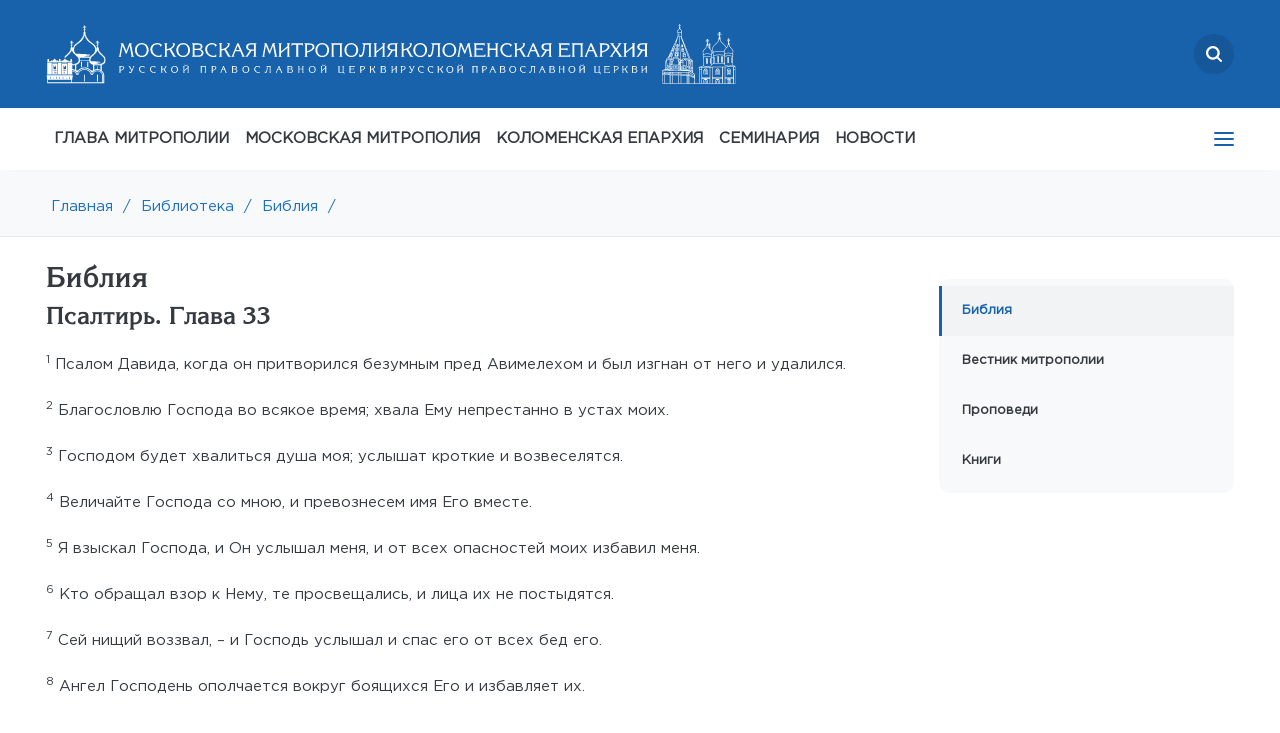

--- FILE ---
content_type: text/html; charset=UTF-8
request_url: https://mosmit.ru/library/bible/vethy_zavet/teach/ps/33/
body_size: 11498
content:
<!DOCTYPE html>
<html lang="ru">
<head>
    <link rel="canonical" href="https://mosmit.ru/library/bible/vethy_zavet/teach/ps/33/"/>
    <link rel="shortcut icon" type="image/x-icon" href="/local/templates/inner_new/favicon.ico" />
    <meta http-equiv="Content-Type" content="text/html; charset=UTF-8">
    <meta http-equiv="X-UA-Compatible" content="IE=edge">
	<meta name="viewport" content="width=device-width, initial-scale=1, maximum-scale=1">
    <title>Псалтирь. Глава 33</title>
    <meta http-equiv="Content-Type" content="text/html; charset=UTF-8" />
<link href="/bitrix/cache/css/s1/inner_new/page_58aa6794e91016ba8e44c56e9f03b56f/page_58aa6794e91016ba8e44c56e9f03b56f_v1.css?1768942804216" type="text/css"  rel="stylesheet" />
<link href="/bitrix/cache/css/s1/inner_new/template_27653ff814b37325beb72bdab7b3ca6a/template_27653ff814b37325beb72bdab7b3ca6a_v1.css?1768942804315994" type="text/css"  data-template-style="true" rel="stylesheet" />
<!-- dev2fun module opengraph -->
<meta property="og:title" content="Псалтирь. Глава 33"/>
<meta property="og:url" content="https://mosmit.ru/library/bible/vethy_zavet/teach/ps/33/"/>
<meta property="og:type" content="website"/>
<meta property="og:site_name" content="Московская митрополия Русской Православной Церкви"/>
<!-- /dev2fun module opengraph -->



<script  src="/bitrix/cache/js/s1/inner_new/template_0cf35d6e6e3577fbb7f9950116896dcc/template_0cf35d6e6e3577fbb7f9950116896dcc_v1.js?1768942804367712"></script>


        </head>
	<body>
    
	<div id="top__offset top__offset--active" class="top__offset"></div>
	<section id="top">
		<div class="container">
		<div class="search__logo">
			<a href="/search" class="search">
                <svg width="16" height="16" viewBox="0 0 16 16" fill="none" xmlns="http://www.w3.org/2000/svg">
<g clip-path="url(#clip0_874_1548)">
<path fill-rule="evenodd" clip-rule="evenodd" d="M12.3809 10.921L15.6976 14.2378C16.1008 14.6409 16.1008 15.2945 15.6976 15.6976C15.2945 16.1008 14.6409 16.1008 14.2378 15.6976L10.921 12.3809C9.78371 13.219 8.37827 13.7143 6.85714 13.7143C3.07005 13.7143 0 10.6442 0 6.85714C0 3.07005 3.07005 0 6.85714 0C10.6442 0 13.7143 3.07005 13.7143 6.85714C13.7143 8.37827 13.219 9.78371 12.3809 10.921ZM6.85714 11.4286C9.38187 11.4286 11.4286 9.38187 11.4286 6.85714C11.4286 4.33241 9.38187 2.28571 6.85714 2.28571C4.33241 2.28571 2.28571 4.33241 2.28571 6.85714C2.28571 9.38187 4.33241 11.4286 6.85714 11.4286Z" fill="white"/>
</g>
<defs>
<clipPath id="clip0_874_1548">
<rect width="16" height="16" fill="white"/>
</clipPath>
</defs>
</svg>

			</a>
			<div class="logo">
                <a href="/"><img src="/local/templates/inner_new/assets/mos_desk.svg"/></a>
                <a href="/"><img src="/local/templates/inner_new/assets/kol_desk.svg"/></a>
            </div>

            <div class="mob-logo">
                <a href="/"><img src="/local/templates/inner_new/assets/mos_mob.svg"/></a>
                <a href="/"><img src="/local/templates/inner_new/assets/kol_mob.svg"/></a>  
            </div>
            
		</div>

        <div class="under-search d-none">
            <div class="search-wrapper">
                <div class="search-icon">
                    <svg width="16" height="16" viewBox="0 0 16 16" fill="none" xmlns="http://www.w3.org/2000/svg">
                        <g clip-path="url(#clip0_827_3673)">
                        <path fill-rule="evenodd" clip-rule="evenodd" d="M12.3809 10.921L15.6976 14.2378C16.1008 14.6409 16.1008 15.2945 15.6976 15.6976C15.2945 16.1008 14.6409 16.1008 14.2378 15.6976L10.921 12.3809C9.78371 13.219 8.37827 13.7143 6.85714 13.7143C3.07005 13.7143 0 10.6442 0 6.85714C0 3.07005 3.07005 0 6.85714 0C10.6442 0 13.7143 3.07005 13.7143 6.85714C13.7143 8.37827 13.219 9.78371 12.3809 10.921ZM6.85714 11.4286C9.38187 11.4286 11.4286 9.38187 11.4286 6.85714C11.4286 4.33241 9.38187 2.28571 6.85714 2.28571C4.33241 2.28571 2.28571 4.33241 2.28571 6.85714C2.28571 9.38187 4.33241 11.4286 6.85714 11.4286Z" fill="white"/>
                        </g>
                        <defs>
                        <clipPath id="clip0_827_3673">
                        <rect width="16" height="16" fill="white"/>
                        </clipPath>
                        </defs>
                    </svg>
                </div>

                <div class="close">
                    <svg width="16" height="16" viewBox="0 0 16 16" fill="none" xmlns="http://www.w3.org/2000/svg">
                        <path d="M12.7145 11.7711L4.22922 3.28586C3.96887 3.02551 3.54676 3.02551 3.28641 3.28586C3.02606 3.54621 3.02606 3.96832 3.28641 4.22867L11.7717 12.7139C12.032 12.9743 12.4541 12.9743 12.7145 12.7139C12.9748 12.4536 12.9748 12.0315 12.7145 11.7711Z" fill="white"/>
                        <path d="M11.7692 3.28582L3.2839 11.7711C3.02355 12.0315 3.02356 12.4536 3.2839 12.7139C3.54425 12.9743 3.96636 12.9743 4.22671 12.7139L12.712 4.22863C12.9723 3.96828 12.9723 3.54617 12.712 3.28582C12.4516 3.02547 12.0295 3.02547 11.7692 3.28582Z" fill="white"/>
                    </svg>

                </div>

                <input type="text" placeholder="поиск...">
            </div>
        </div>
			<div class="mail">
                    <a href="mailto:info@mepar.ru">
        <img src="/local/templates/inner_new/assets/icon-mail.svg"/>
        info@mepar.ru
    </a>
			</div>
			<!--<div class="phone">
			</div>-->
            <div class='top-left'>
                        			<nav class='nav' tabindex='1'>
                                        
<ul>

                                    <li>
                    <a target="_blank" class="" href="https://www.patriarchia.ru/patriarh/article/87271">ГЛАВА МИТРОПОЛИИ</a>
                </li>
                                    <li>
                    <a  class="" href="/moscow-mp/">МОСКОВСКАЯ МИТРОПОЛИЯ</a>
                </li>
                                    <li>
                    <a  class="" href="/eparhy/">КОЛОМЕНСКАЯ ЕПАРХИЯ</a>
                </li>
                                    <li>
                    <a  class="" href="/moscow-mp/structures/kolomna/">СЕМИНАРИЯ</a>
                </li>
                                    <li>
                    <a  class="" href="/news/">НОВОСТИ</a>
                </li>
                                    <li>
                    <a  class="" href="/eparhy/klirics/by-lastname/">ДУХОВЕНСТВО</a>
                </li>
                                    <li>
                    <a  class="" href="/eparhy/temples/">МОНАСТЫРИ И ХРАМЫ</a>
                </li>
                                    <li>
                    <a  class="" href="/documents/">ДОКУМЕНТЫ</a>
                </li>
                                    <li>
                    <a  class="" href="/eparhy/novomucheniki-i-ispovedniki/">НОВОМУЧЕНИКИ</a>
                </li>
                                    <li>
                    <a  class="active" href="/library/">БИБЛИОТЕКА</a>
                </li>
                                    <li>
                    <a  class="" href="/contacts/">КОНТАКТЫ</a>
                </li>
        
</ul>

                        			</nav>
                        		</div>
		</div>
	</section>
	
	
	<!---MOB--->
	<section id="mob-top">
        <div class="mob-top-row">
            <div class="mlogo">
                <a href="/"><img src="/local/templates/inner_new/assets/mos_mob.svg"/></a>
                <a href="/"><img src="/local/templates/inner_new/assets/kol_mob.svg"/></a>  
            </div>
            <div class="msearch">
                <a href="/search" class="search">
                    <svg width="16" height="16" viewBox="0 0 16 16" fill="none" xmlns="http://www.w3.org/2000/svg">
<g clip-path="url(#clip0_874_1548)">
<path fill-rule="evenodd" clip-rule="evenodd" d="M12.3809 10.921L15.6976 14.2378C16.1008 14.6409 16.1008 15.2945 15.6976 15.6976C15.2945 16.1008 14.6409 16.1008 14.2378 15.6976L10.921 12.3809C9.78371 13.219 8.37827 13.7143 6.85714 13.7143C3.07005 13.7143 0 10.6442 0 6.85714C0 3.07005 3.07005 0 6.85714 0C10.6442 0 13.7143 3.07005 13.7143 6.85714C13.7143 8.37827 13.219 9.78371 12.3809 10.921ZM6.85714 11.4286C9.38187 11.4286 11.4286 9.38187 11.4286 6.85714C11.4286 4.33241 9.38187 2.28571 6.85714 2.28571C4.33241 2.28571 2.28571 4.33241 2.28571 6.85714C2.28571 9.38187 4.33241 11.4286 6.85714 11.4286Z" fill="white"/>
</g>
<defs>
<clipPath id="clip0_874_1548">
<rect width="16" height="16" fill="white"/>
</clipPath>
</defs>
</svg>

                </a>
                <span class="close-btn"></span>
            </div>
            <div class="mmail"><div><a href="mailto:info@mepar.ru"><img src="/local/templates/inner_new/assets/icon-mail.svg"/></a></div></div>
            <div class="mphone"><div><a href="tel:+74992460881"><img src="/local/templates/inner_new/assets/icon-phone.svg"/></a></div></div>
            <div class='ad-menu'>
                <nav class='nav' tabindex='1'>
                    
<ul>

                                    <li>
                    <a target="_blank" class="" href="https://www.patriarchia.ru/patriarh/article/87271">ГЛАВА МИТРОПОЛИИ</a>
                </li>
                                    <li>
                    <a  class="" href="/moscow-mp/">МОСКОВСКАЯ МИТРОПОЛИЯ</a>
                </li>
                                    <li>
                    <a  class="" href="/eparhy/">КОЛОМЕНСКАЯ ЕПАРХИЯ</a>
                </li>
                                    <li>
                    <a  class="" href="/moscow-mp/structures/kolomna/">СЕМИНАРИЯ</a>
                </li>
                                    <li>
                    <a  class="" href="/news/">НОВОСТИ</a>
                </li>
                                    <li>
                    <a  class="" href="/eparhy/klirics/by-lastname/">ДУХОВЕНСТВО</a>
                </li>
                                    <li>
                    <a  class="" href="/eparhy/temples/">МОНАСТЫРИ И ХРАМЫ</a>
                </li>
                                    <li>
                    <a  class="" href="/documents/">ДОКУМЕНТЫ</a>
                </li>
                                    <li>
                    <a  class="" href="/eparhy/novomucheniki-i-ispovedniki/">НОВОМУЧЕНИКИ</a>
                </li>
                                    <li>
                    <a  class="active" href="/library/">БИБЛИОТЕКА</a>
                </li>
                                    <li>
                    <a  class="" href="/contacts/">КОНТАКТЫ</a>
                </li>
        
</ul>

                </nav>
            </div>
        </div>

                <div class="under-search d-none">
            <div class="search-wrapper">
                <div class="search-icon">
                    <svg width="16" height="16" viewBox="0 0 16 16" fill="none" xmlns="http://www.w3.org/2000/svg">
                        <g clip-path="url(#clip0_827_3673)">
                        <path fill-rule="evenodd" clip-rule="evenodd" d="M12.3809 10.921L15.6976 14.2378C16.1008 14.6409 16.1008 15.2945 15.6976 15.6976C15.2945 16.1008 14.6409 16.1008 14.2378 15.6976L10.921 12.3809C9.78371 13.219 8.37827 13.7143 6.85714 13.7143C3.07005 13.7143 0 10.6442 0 6.85714C0 3.07005 3.07005 0 6.85714 0C10.6442 0 13.7143 3.07005 13.7143 6.85714C13.7143 8.37827 13.219 9.78371 12.3809 10.921ZM6.85714 11.4286C9.38187 11.4286 11.4286 9.38187 11.4286 6.85714C11.4286 4.33241 9.38187 2.28571 6.85714 2.28571C4.33241 2.28571 2.28571 4.33241 2.28571 6.85714C2.28571 9.38187 4.33241 11.4286 6.85714 11.4286Z" fill="white"/>
                        </g>
                        <defs>
                        <clipPath id="clip0_827_3673">
                        <rect width="16" height="16" fill="white"/>
                        </clipPath>
                        </defs>
                    </svg>
                </div>

                <div class="close">
                    <svg width="16" height="16" viewBox="0 0 16 16" fill="none" xmlns="http://www.w3.org/2000/svg">
                        <path d="M12.7145 11.7711L4.22922 3.28586C3.96887 3.02551 3.54676 3.02551 3.28641 3.28586C3.02606 3.54621 3.02606 3.96832 3.28641 4.22867L11.7717 12.7139C12.032 12.9743 12.4541 12.9743 12.7145 12.7139C12.9748 12.4536 12.9748 12.0315 12.7145 11.7711Z" fill="white"/>
                        <path d="M11.7692 3.28582L3.2839 11.7711C3.02355 12.0315 3.02356 12.4536 3.2839 12.7139C3.54425 12.9743 3.96636 12.9743 4.22671 12.7139L12.712 4.22863C12.9723 3.96828 12.9723 3.54617 12.712 3.28582C12.4516 3.02547 12.0295 3.02547 11.7692 3.28582Z" fill="white"/>
                    </svg>

                </div>

                <input type="text" placeholder="поиск...">
            </div>
        </div>
	</section>
	<!---MOB--->
	
	
	
	<section id="nav" style="box-shadow: 0px 20px 20px #e9ecef7d;">
		<div class="container">
            
<ul class="menu">

                    
                            <li><a target="_blank" class="" href="https://www.patriarchia.ru/patriarh/article/87271">ГЛАВА МИТРОПОЛИИ</a>
                                    </li>
                                                
                            <li><a  class="" href="/moscow-mp/">МОСКОВСКАЯ МИТРОПОЛИЯ</a>
                                    <ul>
                                                
                            <li class="" ><a  href="/eparhy/">Коломенская епархия</a></li>
                                                
                            <li class="" ><a  href="/moscow-mp/balashikhinskaya-eparkhiya/">Балашихинская епархия</a></li>
                                                
                            <li class="" ><a  href="/moscow-mp/odintsovskaya-eparkhiya/">Одинцовская епархия</a></li>
                                                
                            <li class="" ><a  href="/moscow-mp/podolskaya-eparkhiya/">Подольская епархия</a></li>
                                                
                            <li class="" ><a  href="/moscow-mp/sergievo-posadskaya-eparkhiya/">Сергиево-Посадская епархия</a></li>
                                                
                            <li class="" ><a  href="/moscow-mp/history/">История митрополии</a></li>
                                                
                            <li class="" ><a  href="/moscow-mp/structures/">Структуры и отделы Московской митрополии</a></li>
                                                
                            <li class="" ><a  href="/moscow-mp/structures/kolomna/">Коломенская духовная семинария</a></li>
                                    </li>
                    </ul>
                                                
                            <li><a  class="" href="/eparhy/">КОЛОМЕНСКАЯ ЕПАРХИЯ</a>
                                    <ul>
                                                
                            <li class="" ><a  href="/eparhy/head/">Правящий архиерей</a></li>
                                                
                            <li class="" ><a  href="/eparhy/">Епархиальные управление и Совет</a></li>
                                                
                            <li class="" ><a  href="/eparhy/struktury-i-otdely-kolomenskoy-eparkhii/">Отделы и комиссии Коломенской епархии</a></li>
                                                
                            <li class="" ><a  href="/eparhy/eparkhialnyy-sud/">Епархиальный суд</a></li>
                                                
                            <li class="" ><a  href="/eparhy/novomucheniki-i-ispovedniki/">Новомученики и исповедники</a></li>
                                                
                            <li class="" ><a  href="/moscow-mp/structures/kolomna/">Коломенская духовная семинария</a></li>
                                    </li>
                    </ul>
                                                
                            <li><a  class="" href="/moscow-mp/structures/kolomna/">СЕМИНАРИЯ</a>
                                    </li>
                                                
                            <li><a  class="" href="/news/">НОВОСТИ</a>
                                    <ul>
                                                
                            <li class="" ><a  href="/news/main/">Главные события</a></li>
                                                
                            <li class="" ><a  href="/news/">Все новости</a></li>
                                                
                            <li class="" ><a  href="/news/?tag=kolomenskaya-eparkhiya">Коломенская епархия</a></li>
                                                
                            <li class="" ><a  href="/news/?tag=balashikhinskaya-eparkhiya">Балашихинская епархия</a></li>
                                                
                            <li class="" ><a  href="/news/?tag=podolskaya-eparkhiya">Подольская епархия</a></li>
                                                
                            <li class="" ><a  href="/news/?tag=sergievo-posadskaya-eparkhiya">Сергиево-Посадская епархия</a></li>
                                                
                            <li class="" ><a  href="/news/?tag=odintsovskaya-eparkhiya">Одинцовская епархия</a></li>
                                    </li>
                    </ul>
                                                
                            <li><a  class="" href="/eparhy/klirics/by-lastname/">ДУХОВЕНСТВО</a>
                                    </li>
                                                
                            <li><a  class="" href="/eparhy/temples/">МОНАСТЫРИ И ХРАМЫ</a>
                                    </li>
                                                
                            <li><a  class="" href="/documents/">ДОКУМЕНТЫ</a>
                                    <ul>
                                                
                            <li class="" ><a  href="/documents/decrees/">Указы</a></li>
                                                
                            <li class="" ><a  href="/documents/consecrations/">Удостоверения</a></li>
                                                
                            <li class="" ><a  href="/documents/misc/">Прочие документы</a></li>
                                    </li>
                    </ul>
                                                
                            <li><a  class="" href="/eparhy/novomucheniki-i-ispovedniki/">НОВОМУЧЕНИКИ</a>
                                    </li>
                                                
                            <li><a  class="" href="/library/">БИБЛИОТЕКА</a>
                                    <ul>
                                                
                            <li class="active" ><a  href="/library/bible/">Библия</a></li>
                                                
                            <li class="" ><a  href="/library/vedomosti/">Вестник митрополии</a></li>
                                                
                            <li class="" ><a  href="/library/sermons/">Проповеди</a></li>
                                                
                            <li class="" ><a  href="/library/books/">Книги</a></li>
                                    </li>
                    </ul>
                                                
                            <li><a  class="" href="/contacts/">КОНТАКТЫ</a>
                                    <ul>
                                                
                            <li class="" ><a  href="/contacts/feedback/">Обратная связь</a></li>
                                                
                            <li class="" ><a  href="/contacts/requisites">Реквизиты</a></li>
                                    </li>
                    </ul>
                                    </ul>
	<div class='tablet__menu'>
			<nav class='nav' tabindex='1'>
                
<ul>

                                    <li>
                    <a target="_blank" class="" href="https://www.patriarchia.ru/patriarh/article/87271">ГЛАВА МИТРОПОЛИИ</a>
                </li>
                                    <li>
                    <a  class="" href="/moscow-mp/">МОСКОВСКАЯ МИТРОПОЛИЯ</a>
                </li>
                                    <li>
                    <a  class="" href="/eparhy/">КОЛОМЕНСКАЯ ЕПАРХИЯ</a>
                </li>
                                    <li>
                    <a  class="" href="/moscow-mp/structures/kolomna/">СЕМИНАРИЯ</a>
                </li>
                                    <li>
                    <a  class="" href="/news/">НОВОСТИ</a>
                </li>
                                    <li>
                    <a  class="" href="/eparhy/klirics/by-lastname/">ДУХОВЕНСТВО</a>
                </li>
                                    <li>
                    <a  class="" href="/eparhy/temples/">МОНАСТЫРИ И ХРАМЫ</a>
                </li>
                                    <li>
                    <a  class="" href="/documents/">ДОКУМЕНТЫ</a>
                </li>
                                    <li>
                    <a  class="" href="/eparhy/novomucheniki-i-ispovedniki/">НОВОМУЧЕНИКИ</a>
                </li>
                                    <li>
                    <a  class="active" href="/library/">БИБЛИОТЕКА</a>
                </li>
                                    <li>
                    <a  class="" href="/contacts/">КОНТАКТЫ</a>
                </li>
        
</ul>

			</nav>
		</div>

		</div>
	</section>
    <section id="brbr">
		<div class="container"><a href="/" title="Главная">Главная</a><a href="">/</a><a href="/library/" title="Библиотека">Библиотека</a><a href="">/</a><a href="/library/bible/" title="Библия">Библия</a><a href="">/</a></div>
	</section>
    
    <section id="text">
        <div class="container ">
            <div class="top-select-menu">
                        <div class="select-menu">
    Библия        <i class="fa fa-angle-down select__icon"></i>
        <ul class="select__dropdown">
                                            <li class="select__item active"><a href="/library/bible/">Библия</a></li>
                
                                            <li class="select__item"><a href="/library/vedomosti/">Вестник митрополии</a></li>
                
                                            <li class="select__item"><a href="/library/sermons/">Проповеди</a></li>
                
                                            <li class="select__item"><a href="/library/books/">Книги</a></li>
                
                    </ul>
    </div>

            </div>
                <div class="textleft">

<h1>Библия</h1>
<div class='row'>
    <div class='col-sm-12'>
        <h2>Псалтирь. 
                                Глава 33                        </h2>
        <p>                        <span class="verse">
                            <a name="1"><sup>1</sup></a>
                            Псалом Давида, когда он притворился безумным пред Авимелехом и был изгнан от него и удалился.                        </span>    
                        </p><p>                        <span class="verse">
                            <a name="2"><sup>2</sup></a>
                            Благословлю Господа во всякое время; хвала Ему непрестанно в устах моих.                        </span>    
                        </p><p>                        <span class="verse">
                            <a name="3"><sup>3</sup></a>
                            Господом будет хвалиться душа моя; услышат кроткие и возвеселятся.                        </span>    
                        </p><p>                        <span class="verse">
                            <a name="4"><sup>4</sup></a>
                            Величайте Господа со мною, и превознесем имя Его вместе.                        </span>    
                        </p><p>                        <span class="verse">
                            <a name="5"><sup>5</sup></a>
                            Я взыскал Господа, и Он услышал меня, и от всех опасностей моих избавил меня.                        </span>    
                        </p><p>                        <span class="verse">
                            <a name="6"><sup>6</sup></a>
                            Кто обращал взор к Нему, те просвещались, и лица их не постыдятся.                        </span>    
                        </p><p>                        <span class="verse">
                            <a name="7"><sup>7</sup></a>
                            Сей нищий воззвал, &ndash; и Господь услышал и спас его от всех бед его.                        </span>    
                        </p><p>                        <span class="verse">
                            <a name="8"><sup>8</sup></a>
                            Ангел Господень ополчается вокруг боящихся Его и избавляет их.                        </span>    
                        </p><p>                        <span class="verse">
                            <a name="9"><sup>9</sup></a>
                            Вкусите, и увидите, как благ Господь! Блажен человек, который уповает на Него!                        </span>    
                        </p><p>                        <span class="verse">
                            <a name="10"><sup>10</sup></a>
                            Бойтесь Господа, [все] святые Его, ибо нет скудости у боящихся Его.                        </span>    
                        </p><p>                        <span class="verse">
                            <a name="11"><sup>11</sup></a>
                            Скимны бедствуют и терпят голод, а ищущие Господа не терпят нужды ни в каком благе.                        </span>    
                        </p><p>                        <span class="verse">
                            <a name="12"><sup>12</sup></a>
                            Придите, дети, послушайте меня: страху Господню научу вас.                        </span>    
                        </p><p>                        <span class="verse">
                            <a name="13"><sup>13</sup></a>
                            Хочет ли человек жить и любит ли долгоденствие, чтобы видеть благо?                        </span>    
                        </p><p>                        <span class="verse">
                            <a name="14"><sup>14</sup></a>
                            Удерживай язык свой от зла и уста свои от коварных слов.                        </span>    
                        </p><p>                        <span class="verse">
                            <a name="15"><sup>15</sup></a>
                            Уклоняйся от зла и делай добро; ищи мира и следуй за ним.                        </span>    
                        </p><p>                        <span class="verse">
                            <a name="16"><sup>16</sup></a>
                            Очи Господни обращены на праведников, и уши Его &ndash; к воплю их.                        </span>    
                        </p><p>                        <span class="verse">
                            <a name="17"><sup>17</sup></a>
                            Но лице Господне против делающих зло, чтобы истребить с земли память о них.                        </span>    
                        </p><p>                        <span class="verse">
                            <a name="18"><sup>18</sup></a>
                            Взывают [праведные], и Господь слышит, и от всех скорбей их избавляет их.                        </span>    
                        </p><p>                        <span class="verse">
                            <a name="19"><sup>19</sup></a>
                            Близок Господь к сокрушенным сердцем и смиренных духом спасет.                        </span>    
                        </p><p>                        <span class="verse">
                            <a name="20"><sup>20</sup></a>
                            Много скорбей у праведного, и от всех их избавит его Господь.                        </span>    
                        </p><p>                        <span class="verse">
                            <a name="21"><sup>21</sup></a>
                            Он хранит все кости его; ни одна из них не сокрушится.                        </span>    
                        </p><p>                        <span class="verse">
                            <a name="22"><sup>22</sup></a>
                            Убьет грешника зло, и ненавидящие праведного погибнут.                        </span>    
                        </p><p>                        <span class="verse">
                            <a name="23"><sup>23</sup></a>
                            Избавит Господь душу рабов Своих, и никто из уповающих на Него не погибнет.                        </span>    
                        </p>                <div class='row'>
                    <div class='col-sm-6'>
                                                            <a href='/library/bible/vethy_zavet/teach/ps/32/'>Глава 32</a>
                                                    </div>
                    <div class='col-sm-6 text-right'>
                                                            <a href='/library/bible/vethy_zavet/teach/ps/34/'>Глава 34</a>
                                                
                    </div>
                </div>
                </div> 
</div>    
<div class='row'>
    <div class='col-sm-12' id='verses-list'>                     
                    <div class="verses-list">
                                        <a href='/library/bible/vethy_zavet/teach/ps/1/' class='verses'>1</a>
                                            <a href='/library/bible/vethy_zavet/teach/ps/2/' class='verses'>2</a>
                                            <a href='/library/bible/vethy_zavet/teach/ps/3/' class='verses'>3</a>
                                            <a href='/library/bible/vethy_zavet/teach/ps/4/' class='verses'>4</a>
                                            <a href='/library/bible/vethy_zavet/teach/ps/5/' class='verses'>5</a>
                                            <a href='/library/bible/vethy_zavet/teach/ps/6/' class='verses'>6</a>
                                            <a href='/library/bible/vethy_zavet/teach/ps/7/' class='verses'>7</a>
                                            <a href='/library/bible/vethy_zavet/teach/ps/8/' class='verses'>8</a>
                                            <a href='/library/bible/vethy_zavet/teach/ps/9/' class='verses'>9</a>
                                            <a href='/library/bible/vethy_zavet/teach/ps/10/' class='verses'>10</a>
                                            <a href='/library/bible/vethy_zavet/teach/ps/11/' class='verses'>11</a>
                                            <a href='/library/bible/vethy_zavet/teach/ps/12/' class='verses'>12</a>
                                            <a href='/library/bible/vethy_zavet/teach/ps/13/' class='verses'>13</a>
                                            <a href='/library/bible/vethy_zavet/teach/ps/14/' class='verses'>14</a>
                                            <a href='/library/bible/vethy_zavet/teach/ps/15/' class='verses'>15</a>
                                            <a href='/library/bible/vethy_zavet/teach/ps/16/' class='verses'>16</a>
                                            <a href='/library/bible/vethy_zavet/teach/ps/17/' class='verses'>17</a>
                                            <a href='/library/bible/vethy_zavet/teach/ps/18/' class='verses'>18</a>
                                            <a href='/library/bible/vethy_zavet/teach/ps/19/' class='verses'>19</a>
                                            <a href='/library/bible/vethy_zavet/teach/ps/20/' class='verses'>20</a>
                                            <a href='/library/bible/vethy_zavet/teach/ps/21/' class='verses'>21</a>
                                            <a href='/library/bible/vethy_zavet/teach/ps/22/' class='verses'>22</a>
                                            <a href='/library/bible/vethy_zavet/teach/ps/23/' class='verses'>23</a>
                                            <a href='/library/bible/vethy_zavet/teach/ps/24/' class='verses'>24</a>
                                            <a href='/library/bible/vethy_zavet/teach/ps/25/' class='verses'>25</a>
                                            <a href='/library/bible/vethy_zavet/teach/ps/26/' class='verses'>26</a>
                                            <a href='/library/bible/vethy_zavet/teach/ps/27/' class='verses'>27</a>
                                            <a href='/library/bible/vethy_zavet/teach/ps/28/' class='verses'>28</a>
                                            <a href='/library/bible/vethy_zavet/teach/ps/29/' class='verses'>29</a>
                                            <a href='/library/bible/vethy_zavet/teach/ps/30/' class='verses'>30</a>
                                            <a href='/library/bible/vethy_zavet/teach/ps/31/' class='verses'>31</a>
                                            <a href='/library/bible/vethy_zavet/teach/ps/32/' class='verses'>32</a>
                                            <a href='/library/bible/vethy_zavet/teach/ps/33/' class='verses selected'>33</a>
                                            <a href='/library/bible/vethy_zavet/teach/ps/34/' class='verses'>34</a>
                                            <a href='/library/bible/vethy_zavet/teach/ps/35/' class='verses'>35</a>
                                            <a href='/library/bible/vethy_zavet/teach/ps/36/' class='verses'>36</a>
                                            <a href='/library/bible/vethy_zavet/teach/ps/37/' class='verses'>37</a>
                                            <a href='/library/bible/vethy_zavet/teach/ps/38/' class='verses'>38</a>
                                            <a href='/library/bible/vethy_zavet/teach/ps/39/' class='verses'>39</a>
                                            <a href='/library/bible/vethy_zavet/teach/ps/40/' class='verses'>40</a>
                                            <a href='/library/bible/vethy_zavet/teach/ps/41/' class='verses'>41</a>
                                            <a href='/library/bible/vethy_zavet/teach/ps/42/' class='verses'>42</a>
                                            <a href='/library/bible/vethy_zavet/teach/ps/43/' class='verses'>43</a>
                                            <a href='/library/bible/vethy_zavet/teach/ps/44/' class='verses'>44</a>
                                            <a href='/library/bible/vethy_zavet/teach/ps/45/' class='verses'>45</a>
                                            <a href='/library/bible/vethy_zavet/teach/ps/46/' class='verses'>46</a>
                                            <a href='/library/bible/vethy_zavet/teach/ps/47/' class='verses'>47</a>
                                            <a href='/library/bible/vethy_zavet/teach/ps/48/' class='verses'>48</a>
                                            <a href='/library/bible/vethy_zavet/teach/ps/49/' class='verses'>49</a>
                                            <a href='/library/bible/vethy_zavet/teach/ps/50/' class='verses'>50</a>
                                            <a href='/library/bible/vethy_zavet/teach/ps/51/' class='verses'>51</a>
                                            <a href='/library/bible/vethy_zavet/teach/ps/52/' class='verses'>52</a>
                                            <a href='/library/bible/vethy_zavet/teach/ps/53/' class='verses'>53</a>
                                            <a href='/library/bible/vethy_zavet/teach/ps/54/' class='verses'>54</a>
                                            <a href='/library/bible/vethy_zavet/teach/ps/55/' class='verses'>55</a>
                                            <a href='/library/bible/vethy_zavet/teach/ps/56/' class='verses'>56</a>
                                            <a href='/library/bible/vethy_zavet/teach/ps/57/' class='verses'>57</a>
                                            <a href='/library/bible/vethy_zavet/teach/ps/58/' class='verses'>58</a>
                                            <a href='/library/bible/vethy_zavet/teach/ps/59/' class='verses'>59</a>
                                            <a href='/library/bible/vethy_zavet/teach/ps/60/' class='verses'>60</a>
                                            <a href='/library/bible/vethy_zavet/teach/ps/61/' class='verses'>61</a>
                                            <a href='/library/bible/vethy_zavet/teach/ps/62/' class='verses'>62</a>
                                            <a href='/library/bible/vethy_zavet/teach/ps/63/' class='verses'>63</a>
                                            <a href='/library/bible/vethy_zavet/teach/ps/64/' class='verses'>64</a>
                                            <a href='/library/bible/vethy_zavet/teach/ps/65/' class='verses'>65</a>
                                            <a href='/library/bible/vethy_zavet/teach/ps/66/' class='verses'>66</a>
                                            <a href='/library/bible/vethy_zavet/teach/ps/67/' class='verses'>67</a>
                                            <a href='/library/bible/vethy_zavet/teach/ps/68/' class='verses'>68</a>
                                            <a href='/library/bible/vethy_zavet/teach/ps/69/' class='verses'>69</a>
                                            <a href='/library/bible/vethy_zavet/teach/ps/70/' class='verses'>70</a>
                                            <a href='/library/bible/vethy_zavet/teach/ps/71/' class='verses'>71</a>
                                            <a href='/library/bible/vethy_zavet/teach/ps/72/' class='verses'>72</a>
                                            <a href='/library/bible/vethy_zavet/teach/ps/73/' class='verses'>73</a>
                                            <a href='/library/bible/vethy_zavet/teach/ps/74/' class='verses'>74</a>
                                            <a href='/library/bible/vethy_zavet/teach/ps/75/' class='verses'>75</a>
                                            <a href='/library/bible/vethy_zavet/teach/ps/76/' class='verses'>76</a>
                                            <a href='/library/bible/vethy_zavet/teach/ps/77/' class='verses'>77</a>
                                            <a href='/library/bible/vethy_zavet/teach/ps/78/' class='verses'>78</a>
                                            <a href='/library/bible/vethy_zavet/teach/ps/79/' class='verses'>79</a>
                                            <a href='/library/bible/vethy_zavet/teach/ps/80/' class='verses'>80</a>
                                            <a href='/library/bible/vethy_zavet/teach/ps/81/' class='verses'>81</a>
                                            <a href='/library/bible/vethy_zavet/teach/ps/82/' class='verses'>82</a>
                                            <a href='/library/bible/vethy_zavet/teach/ps/83/' class='verses'>83</a>
                                            <a href='/library/bible/vethy_zavet/teach/ps/84/' class='verses'>84</a>
                                            <a href='/library/bible/vethy_zavet/teach/ps/85/' class='verses'>85</a>
                                            <a href='/library/bible/vethy_zavet/teach/ps/86/' class='verses'>86</a>
                                            <a href='/library/bible/vethy_zavet/teach/ps/87/' class='verses'>87</a>
                                            <a href='/library/bible/vethy_zavet/teach/ps/88/' class='verses'>88</a>
                                            <a href='/library/bible/vethy_zavet/teach/ps/89/' class='verses'>89</a>
                                            <a href='/library/bible/vethy_zavet/teach/ps/90/' class='verses'>90</a>
                                            <a href='/library/bible/vethy_zavet/teach/ps/91/' class='verses'>91</a>
                                            <a href='/library/bible/vethy_zavet/teach/ps/92/' class='verses'>92</a>
                                            <a href='/library/bible/vethy_zavet/teach/ps/93/' class='verses'>93</a>
                                            <a href='/library/bible/vethy_zavet/teach/ps/94/' class='verses'>94</a>
                                            <a href='/library/bible/vethy_zavet/teach/ps/95/' class='verses'>95</a>
                                            <a href='/library/bible/vethy_zavet/teach/ps/96/' class='verses'>96</a>
                                            <a href='/library/bible/vethy_zavet/teach/ps/97/' class='verses'>97</a>
                                            <a href='/library/bible/vethy_zavet/teach/ps/98/' class='verses'>98</a>
                                            <a href='/library/bible/vethy_zavet/teach/ps/99/' class='verses'>99</a>
                                            <a href='/library/bible/vethy_zavet/teach/ps/100/' class='verses'>100</a>
                                            <a href='/library/bible/vethy_zavet/teach/ps/101/' class='verses'>101</a>
                                            <a href='/library/bible/vethy_zavet/teach/ps/102/' class='verses'>102</a>
                                            <a href='/library/bible/vethy_zavet/teach/ps/103/' class='verses'>103</a>
                                            <a href='/library/bible/vethy_zavet/teach/ps/104/' class='verses'>104</a>
                                            <a href='/library/bible/vethy_zavet/teach/ps/105/' class='verses'>105</a>
                                            <a href='/library/bible/vethy_zavet/teach/ps/106/' class='verses'>106</a>
                                            <a href='/library/bible/vethy_zavet/teach/ps/107/' class='verses'>107</a>
                                            <a href='/library/bible/vethy_zavet/teach/ps/108/' class='verses'>108</a>
                                            <a href='/library/bible/vethy_zavet/teach/ps/109/' class='verses'>109</a>
                                            <a href='/library/bible/vethy_zavet/teach/ps/110/' class='verses'>110</a>
                                            <a href='/library/bible/vethy_zavet/teach/ps/111/' class='verses'>111</a>
                                            <a href='/library/bible/vethy_zavet/teach/ps/112/' class='verses'>112</a>
                                            <a href='/library/bible/vethy_zavet/teach/ps/113/' class='verses'>113</a>
                                            <a href='/library/bible/vethy_zavet/teach/ps/114/' class='verses'>114</a>
                                            <a href='/library/bible/vethy_zavet/teach/ps/115/' class='verses'>115</a>
                                            <a href='/library/bible/vethy_zavet/teach/ps/116/' class='verses'>116</a>
                                            <a href='/library/bible/vethy_zavet/teach/ps/117/' class='verses'>117</a>
                                            <a href='/library/bible/vethy_zavet/teach/ps/118/' class='verses'>118</a>
                                            <a href='/library/bible/vethy_zavet/teach/ps/119/' class='verses'>119</a>
                                            <a href='/library/bible/vethy_zavet/teach/ps/120/' class='verses'>120</a>
                                            <a href='/library/bible/vethy_zavet/teach/ps/121/' class='verses'>121</a>
                                            <a href='/library/bible/vethy_zavet/teach/ps/122/' class='verses'>122</a>
                                            <a href='/library/bible/vethy_zavet/teach/ps/123/' class='verses'>123</a>
                                            <a href='/library/bible/vethy_zavet/teach/ps/124/' class='verses'>124</a>
                                            <a href='/library/bible/vethy_zavet/teach/ps/125/' class='verses'>125</a>
                                            <a href='/library/bible/vethy_zavet/teach/ps/126/' class='verses'>126</a>
                                            <a href='/library/bible/vethy_zavet/teach/ps/127/' class='verses'>127</a>
                                            <a href='/library/bible/vethy_zavet/teach/ps/128/' class='verses'>128</a>
                                            <a href='/library/bible/vethy_zavet/teach/ps/129/' class='verses'>129</a>
                                            <a href='/library/bible/vethy_zavet/teach/ps/130/' class='verses'>130</a>
                                            <a href='/library/bible/vethy_zavet/teach/ps/131/' class='verses'>131</a>
                                            <a href='/library/bible/vethy_zavet/teach/ps/132/' class='verses'>132</a>
                                            <a href='/library/bible/vethy_zavet/teach/ps/133/' class='verses'>133</a>
                                            <a href='/library/bible/vethy_zavet/teach/ps/134/' class='verses'>134</a>
                                            <a href='/library/bible/vethy_zavet/teach/ps/135/' class='verses'>135</a>
                                            <a href='/library/bible/vethy_zavet/teach/ps/136/' class='verses'>136</a>
                                            <a href='/library/bible/vethy_zavet/teach/ps/137/' class='verses'>137</a>
                                            <a href='/library/bible/vethy_zavet/teach/ps/138/' class='verses'>138</a>
                                            <a href='/library/bible/vethy_zavet/teach/ps/139/' class='verses'>139</a>
                                            <a href='/library/bible/vethy_zavet/teach/ps/140/' class='verses'>140</a>
                                            <a href='/library/bible/vethy_zavet/teach/ps/141/' class='verses'>141</a>
                                            <a href='/library/bible/vethy_zavet/teach/ps/142/' class='verses'>142</a>
                                            <a href='/library/bible/vethy_zavet/teach/ps/143/' class='verses'>143</a>
                                            <a href='/library/bible/vethy_zavet/teach/ps/144/' class='verses'>144</a>
                                            <a href='/library/bible/vethy_zavet/teach/ps/145/' class='verses'>145</a>
                                            <a href='/library/bible/vethy_zavet/teach/ps/146/' class='verses'>146</a>
                                            <a href='/library/bible/vethy_zavet/teach/ps/147/' class='verses'>147</a>
                                            <a href='/library/bible/vethy_zavet/teach/ps/148/' class='verses'>148</a>
                                            <a href='/library/bible/vethy_zavet/teach/ps/149/' class='verses'>149</a>
                                            <a href='/library/bible/vethy_zavet/teach/ps/150/' class='verses'>150</a>
                                            <a href='/library/bible/vethy_zavet/teach/ps/151/' class='verses'>151</a>
                                </div>
                
    </div> 
</div>     

<script>
    $(document).ready(function(){
        $(".sidebar-content").prepend($("#verses-list").html());
    });
</script>    	<div style="font-size: 0.8rem; font-style: italic;">Если вы нашли ошибку, пожалуйста, выделите фрагмент текста и нажмите Ctrl+Enter.</div>
</div>
<div class="textright" id="sticky">
	<div class="sidebar" id="sidebar">
				
    <ul class="rightmenu">
                                <li class="active"><a href="/library/bible/">Библия</a></li>
            
                                <li><a href="/library/vedomosti/">Вестник митрополии</a></li>
            
                                <li><a href="/library/sermons/">Проповеди</a></li>
            
                                <li><a href="/library/books/">Книги</a></li>
            
            </ul>

			<div class="rightblock ">
	
										</div>
			</div>	
</div>
</div>

</section>
    <section id="footer" class="footer-main">
        <div class="footer-main__top">
            <div class="container">
               <div class="row">
			   
    <div class="footer-column">
                                <div class="footer-nav">
            <div class="footer-nav__head">
                <a target="_blank" href="https://www.patriarchia.ru/patriarh/article/87271" class="footer-nav__title">ГЛАВА МИТРОПОЛИИ</a>
                            </div>
                            </div>
                  
                                            <div class="footer-nav">
            <div class="footer-nav__head">
                <a  href="/moscow-mp/" class="footer-nav__title">МОСКОВСКАЯ МИТРОПОЛИЯ</a>
                                <span class="footer-nav__arrow"></span>
                            </div>
                        <div class="footer-nav__body">
           
                  
                                    <div class="footer-nav__item">
            <a  href="/eparhy/" class="footer-nav__link">Коломенская епархия            </a>
        </div>
                                        <div class="footer-nav__item">
            <a  href="/moscow-mp/balashikhinskaya-eparkhiya/" class="footer-nav__link">Балашихинская епархия            </a>
        </div>
                                        <div class="footer-nav__item">
            <a  href="/moscow-mp/odintsovskaya-eparkhiya/" class="footer-nav__link">Одинцовская епархия            </a>
        </div>
                                        <div class="footer-nav__item">
            <a  href="/moscow-mp/podolskaya-eparkhiya/" class="footer-nav__link">Подольская епархия            </a>
        </div>
                                        <div class="footer-nav__item">
            <a  href="/moscow-mp/sergievo-posadskaya-eparkhiya/" class="footer-nav__link">Сергиево-Посадская епархия            </a>
        </div>
                                        <div class="footer-nav__item">
            <a  href="/moscow-mp/history/" class="footer-nav__link">История митрополии            </a>
        </div>
                                        <div class="footer-nav__item">
            <a  href="/moscow-mp/structures/" class="footer-nav__link">Структуры и отделы Московской митрополии            </a>
        </div>
                                        <div class="footer-nav__item">
            <a  href="/moscow-mp/structures/kolomna/" class="footer-nav__link">Коломенская духовная семинария            </a>
        </div>
                            		 </div></div>	                    <div class="footer-nav">
            <div class="footer-nav__head">
                <a  href="/eparhy/" class="footer-nav__title">КОЛОМЕНСКАЯ ЕПАРХИЯ</a>
                                <span class="footer-nav__arrow"></span>
                            </div>
                        <div class="footer-nav__body">
           
                  
                                    <div class="footer-nav__item">
            <a  href="/eparhy/head/" class="footer-nav__link">Правящий архиерей            </a>
        </div>
                                        <div class="footer-nav__item">
            <a  href="/eparhy/" class="footer-nav__link">Епархиальные управление и Совет            </a>
        </div>
                                        <div class="footer-nav__item">
            <a  href="/eparhy/struktury-i-otdely-kolomenskoy-eparkhii/" class="footer-nav__link">Отделы и комиссии Коломенской епархии            </a>
        </div>
                                        <div class="footer-nav__item">
            <a  href="/eparhy/eparkhialnyy-sud/" class="footer-nav__link">Епархиальный суд            </a>
        </div>
                                        <div class="footer-nav__item">
            <a  href="/eparhy/novomucheniki-i-ispovedniki/" class="footer-nav__link">Новомученики и исповедники            </a>
        </div>
                                        <div class="footer-nav__item">
            <a  href="/moscow-mp/structures/kolomna/" class="footer-nav__link">Коломенская духовная семинария            </a>
        </div>
                            		 </div></div>	                </div>
    <div class="footer-column">
                        <div class="footer-nav">
            <div class="footer-nav__head">
                <a  href="/moscow-mp/structures/kolomna/" class="footer-nav__title">СЕМИНАРИЯ</a>
                            </div>
                            </div>
                  
                                            <div class="footer-nav">
            <div class="footer-nav__head">
                <a  href="/news/" class="footer-nav__title">НОВОСТИ</a>
                                <span class="footer-nav__arrow"></span>
                            </div>
                        <div class="footer-nav__body">
           
                  
                                    <div class="footer-nav__item">
            <a  href="/news/main/" class="footer-nav__link">Главные события            </a>
        </div>
                                        <div class="footer-nav__item">
            <a  href="/news/" class="footer-nav__link">Все новости            </a>
        </div>
                                        <div class="footer-nav__item">
            <a  href="/news/?tag=kolomenskaya-eparkhiya" class="footer-nav__link">Коломенская епархия            </a>
        </div>
                                        <div class="footer-nav__item">
            <a  href="/news/?tag=balashikhinskaya-eparkhiya" class="footer-nav__link">Балашихинская епархия            </a>
        </div>
                                        <div class="footer-nav__item">
            <a  href="/news/?tag=podolskaya-eparkhiya" class="footer-nav__link">Подольская епархия            </a>
        </div>
                                        <div class="footer-nav__item">
            <a  href="/news/?tag=sergievo-posadskaya-eparkhiya" class="footer-nav__link">Сергиево-Посадская епархия            </a>
        </div>
                                        <div class="footer-nav__item">
            <a  href="/news/?tag=odintsovskaya-eparkhiya" class="footer-nav__link">Одинцовская епархия            </a>
        </div>
                            		 </div></div>	                    <div class="footer-nav">
            <div class="footer-nav__head">
                <a  href="/eparhy/klirics/by-lastname/" class="footer-nav__title">ДУХОВЕНСТВО</a>
                            </div>
                            </div>
                  
                                            <div class="footer-nav">
            <div class="footer-nav__head">
                <a  href="/eparhy/temples/" class="footer-nav__title">МОНАСТЫРИ И ХРАМЫ</a>
                            </div>
                            </div>
                  
                                            <div class="footer-nav">
            <div class="footer-nav__head">
                <a  href="/documents/" class="footer-nav__title">ДОКУМЕНТЫ</a>
                                <span class="footer-nav__arrow"></span>
                            </div>
                        <div class="footer-nav__body">
           
                  
                                    <div class="footer-nav__item">
            <a  href="/documents/decrees/" class="footer-nav__link">Указы            </a>
        </div>
                                        <div class="footer-nav__item">
            <a  href="/documents/consecrations/" class="footer-nav__link">Удостоверения            </a>
        </div>
                                        <div class="footer-nav__item">
            <a  href="/documents/misc/" class="footer-nav__link">Прочие документы            </a>
        </div>
                            		 </div></div>	                </div>
    <div class="footer-column">
                        <div class="footer-nav">
            <div class="footer-nav__head">
                <a  href="/eparhy/novomucheniki-i-ispovedniki/" class="footer-nav__title">НОВОМУЧЕНИКИ</a>
                            </div>
                            </div>
                  
                                            <div class="footer-nav">
            <div class="footer-nav__head">
                <a  href="/library/" class="footer-nav__title">БИБЛИОТЕКА</a>
                                <span class="footer-nav__arrow"></span>
                            </div>
                        <div class="footer-nav__body">
           
                  
                                    <div class="footer-nav__item">
            <a  href="/library/bible/" class="footer-nav__link">Библия            </a>
        </div>
                                        <div class="footer-nav__item">
            <a  href="/library/vedomosti/" class="footer-nav__link">Вестник митрополии            </a>
        </div>
                                        <div class="footer-nav__item">
            <a  href="/library/sermons/" class="footer-nav__link">Проповеди            </a>
        </div>
                                        <div class="footer-nav__item">
            <a  href="/library/books/" class="footer-nav__link">Книги            </a>
        </div>
                            		 </div></div>	                    <div class="footer-nav">
            <div class="footer-nav__head">
                <a  href="/contacts/" class="footer-nav__title">КОНТАКТЫ</a>
                                <span class="footer-nav__arrow"></span>
                            </div>
                        <div class="footer-nav__body">
           
                  
                                    <div class="footer-nav__item">
            <a  href="/contacts/feedback/" class="footer-nav__link">Обратная связь            </a>
        </div>
                                        <div class="footer-nav__item">
            <a  href="/contacts/requisites" class="footer-nav__link">Реквизиты            </a>
        </div>
                    


    	</div></div>    </div>

<div class="footer-top-right">
			                    <div class="footer-subscribe-wrapper">

                        <div class="footer-subscribe">

                            <div class="footer-subscribe__title">Подписаться на обновления</div>

                            <div class="footer-subscribe__body">
                                <form action="" class="footer-subscribe__form">
                                    <input type="email" class="footer-subscribe__input" id="footer__subscribe__input" placeholder="Email">
                                    <button type="submit" id="footer__subscribe__button" class="footer-subscribe__button">Подписаться</button>
                                </form>
								<script>
									function subscribe()
									{
										let checkboxArray = [];
    
   /*  if ($('#news__checkbox').prop("checked")) {
        checkboxArray.push('news');
    }
    if ($('#docs__checkbox').prop("checked")) {
        checkboxArray.push('docs');
    }
    if ($('#statements__checkbox').prop("checked")) {
        checkboxArray.push('vedomosti');
    } */
	
	var mainNews = false;
	if ($('.subscribe__form #all_news').is(":checked")) {
		mainNews = false;
	} else if ($('.subscribe__form #main_news').is(":checked")) {
		mainNews = true;
	}
	$('.subscr_type:checked').each(function(){
		checkboxArray.push($(this).val());
	})
    
    $.ajax({
           method: "POST",
           url: "/local/ajax/subscribe.php",
           data: { email: $("#footer__subscribe__input").val(), imp_only:mainNews, type: checkboxArray,mainNews:mainNews}
        })
    .done(function(output) {
	   let result = JSON.parse(output);
        if (result.result === 'error') {     
            $.fancybox.open('<div data-selectable="true" class="modal-container"> ' + 
            '<div class="modal-title"><h2>Подписка на новости</h2></div>' + 
            '<div class="modal-body">' +
            '<div id="modal-text">' + result.text + '</div>' + 
            '<button type="button" id="buttonSubscriberClose" class="btn btn-secondary float-right" onclick="$.fancybox.close(true)">Закрыть</button>' +
            '</div></div>'); 
        }
        if (result.result === 'ok') {      
            $.fancybox.open('<div data-selectable="true" class="modal-container"> ' + 
            '<div class="modal-title"><h2>Подписка на новости</h2></div>' + 
            '<div class="modal-body">' +
            '<div id="modal-text">' + result.text + '</div>' + 
            '<button type="button" id="buttonSubscriberClose" class="btn btn-secondary float-right" onclick="$.fancybox.close(true)">Закрыть</button>' +
            '</div></div>');
        }
    });
									}
$('#footer__subscribe__button').on('click', function(e) {
	e.preventDefault();
    /*let checkboxArray = [];
    
    if ($('#news__checkbox').prop("checked")) {
        checkboxArray.push('news');
    }
    if ($('#docs__checkbox').prop("checked")) {
        checkboxArray.push('docs');
    }
    if ($('#statements__checkbox').prop("checked")) {
        checkboxArray.push('vedomosti');
    }
    
    $.ajax({
           method: "POST",
           url: "/local/ajax/subscribe.php",
           data: { email: $("#footer__subscribe__input").val(), type: checkboxArray}
        })
    .done(function(output) {
	   let result = JSON.parse(output);
        if (result.result === 'error') {     
            $.fancybox.open('<div data-selectable="true" class="modal-container"> ' + 
            '<div class="modal-title"><h2>Подписка на новости</h2></div>' + 
            '<div class="modal-body">' +
            '<div id="modal-text">' + result.text + '</div>' + 
            '<button type="button" id="buttonSubscriberClose" class="btn btn-secondary float-right" onclick="$.fancybox.close(true)">Закрыть</button>' +
            '</div></div>'); 
        }
        if (result.result === 'ok') {      
            $.fancybox.open('<div data-selectable="true" class="modal-container"> ' + 
            '<div class="modal-title"><h2>Подписка на новости</h2></div>' + 
            '<div class="modal-body">' +
            '<div id="modal-text">' + result.text + '</div>' + 
            '<button type="button" id="buttonSubscriberClose" class="btn btn-secondary float-right" onclick="$.fancybox.close(true)">Закрыть</button>' +
            '</div></div>');
        }
    });*/

    //Форма выбора типа подписки
	if ($('#footer__subscribe__input').val()) {
		$.fancybox.open('<div data-selectable="true" class="modal-container subscribe_popup"> ' +
			'<div class="modal-title"><h2>Подписка на обновления</h2></div>' +
			'<div class="modal-body">' +
			'<div id="modal-text">'+
			'<form action="" class="subscribe__form">\n' +
			'        <div class="form__checkboxes">\n' +
			'           <input type="radio" id="all_news" name="news" class="default__checkbox " checked>'+
			'           <label for="all_news" class="custom__radio">Все новости</label>'+
			'           <input type="radio" id="main_news" name="news" class="default__checkbox">'+
			'           <label for="main_news" class="custom__radio">Главные новости</label>'+

			'           <input type="checkbox" id="s1__checkbox" value="57209" class="default__checkbox subscr_type" checked="">\n' +
			'           <label class="custom__checkbox" for="s1__checkbox">Указы</label>\n' +
			'           <input type="checkbox" id="s2__checkbox" value="57208" class="default__checkbox subscr_type" checked="">\n' +
			'           <label class="custom__checkbox" for="s2__checkbox">Удостоверения</label>\n' +
			'           <input type="checkbox" id="s3__checkbox" value="57210" class="default__checkbox subscr_type" checked="">\n' +
			'           <label class="custom__checkbox" for="s3__checkbox">Циркуляры</label>\n' +
			'           <input type="checkbox" id="s4__checkbox" value="72415" class="default__checkbox subscr_type" checked="">\n' +
			'           <label class="custom__checkbox" for="s4__checkbox">Распоряжения</label>\n' +
			'           <input type="checkbox" id="s5__checkbox" value="57211" class="default__checkbox subscr_type" checked="">\n' +
			'           <label class="custom__checkbox" for="s5__checkbox">Прочие документы</label>\n' +			

			'        </div>\n' +
			'    </form>'+
			'</div>' +
			'        <button type="button" class="form__button" onclick="subscribe();">Подписаться</button>\n' +
			'</div></div>');
		} else {
			alert("Пожалуйста, укажите email");
	}
		});

</script>
                            </div>

                        </div>

                    </div>

		                        <div class="footer-contacts">

                            <div class="footer-contacts__item">
                                <div class="footer-contacts__icon">
                                    <span class="i_pin2"></span>
                                </div>
                                <div class="footer-contacts__text">
								119435 г. Москва Новодевичий проезд, дом 1, корпус 4                                    
                                </div>
                            </div>

                            <div class="footer-contacts__item">
                                <div class="footer-contacts__icon">
                                    <span class="i_phone2"></span>
                                </div>
                                <div class="footer-contacts__text">
								+7 (499) 246-08-81                                   
                                </div>
                            </div>

                        </div>
                        <div class="footer-contacts__social">
                         <!--   <a href="https://www.facebook.com/meparch/" target="_blank" class="footer-contacts__social-link">
                                <span class="i_fb"></span>
                            </a>

                            <a href="https://www.instagram.com/msk_epar/" target="_blank" class="footer-contacts__social-link">
                                <span class="i_inst"></span>
                            </a>-->
							<a href="https://vk.com/mosmit_roc" target="_blank" class="footer-contacts__social-link">
                                <span class="i_vk"></span>
                            </a>
							<a href="https://t.me/mosmit_roc" target="_blank" class="footer-contacts__social-link">
                                <span class="i_tg"></span>
                            </a>
                        </div>
						
						<a href="/" class="footer-nav__link soglasie-footer-link" style="font-size: 15px; margin-top: 40px; margin-bottom: 8px; display: flex;">Согласие на обработку персональных данных</a>
						<a href="/" class="footer-nav__link" style="font-size: 15px;">Политика обработки персональных данных</a>

</div>
           
		   
               </div>
            </div>
        </div>
        <div class="footer-main__bot">

            <div class="container">
                <div class="row">
                    <div class="col">
                        <div class="footer-copyright">
                            © 2001—2026 Московская Митрополия Русской Православной Церкви
                        </div>
                    </div>

                    <div class="col-md-4 col-sm-12">
                        <div class="makers">
                            <div class="makers-text">
                                Сделано в
                            </div>
                            <a href="https://artbyte.agency/" rel="nofollow" target="_blank" class="makers-logo">
                                <img src="/local/templates/inner_new/img/artbyte.svg" alt="">
                            </a>
                        </div>
                    </div>
                </div>

            </div>

        </div>

    </section>

 

  <button class="go-up" class="d-none" aria-label="Наверх" title="Наверх">
    <svg width="14" height="14" viewBox="0 0 14 14">
      <path
        fill-rule="evenodd"
		fill="#343a40"
        d="M5.64 11.718a.961.961 0 1 1-1.358-1.359L7.64 7 4.28 3.64a.961.961 0 0 1 1.36-1.358c2.665 2.613 4.024 3.946 4.077 4 .198.197.292.46.281.718a.959.959 0 0 1-.28.718l-4.078 4z"
      ></path>
    </svg>
  </button>

  <script>
document.addEventListener('DOMContentLoaded', function () {
  const SHOW_THRESHOLD = 150;
  const btn = document.querySelector('.go-up');
  if (!btn) return;

  // обновляет видимость кнопки
  function updateVisibility() {
    if (window.scrollY > SHOW_THRESHOLD) {
      btn.classList.remove('d-none');
      btn.classList.add('active');       // опционально, если вам нужен класс active
      btn.setAttribute('aria-hidden', 'false');
    } else {
      btn.classList.add('d-none');
      btn.classList.remove('active');
      btn.setAttribute('aria-hidden', 'true');
    }
  }

  // скролл наверх с учётом reduced motion
  function scrollTopHandler(event) {
    // предотвратить если это <a> или т.п.
    if (event) event.preventDefault();

    const prefersReduced = window.matchMedia &&
      window.matchMedia('(prefers-reduced-motion: reduce)').matches;

    if (prefersReduced) {
      window.scrollTo(0, 0);
    } else {
      window.scrollTo({ top: 0, behavior: 'smooth' });
    }
  }

  // повесить обработчики
  window.addEventListener('scroll', updateVisibility, { passive: true });
  btn.addEventListener('click', scrollTopHandler);

  // поддержка клавиш (Enter / Space) для доступности
  btn.addEventListener('keydown', function (e) {
    if (e.key === 'Enter' || e.key === ' ') {
      e.preventDefault();
      scrollTopHandler();
    }
  });

  // выставим начальное состояние
  updateVisibility();

  // (опционально) очистка при выгрузке страницы — не всегда нужна
  window.addEventListener('beforeunload', function () {
    window.removeEventListener('scroll', updateVisibility);
    btn.removeEventListener('click', scrollTopHandler);
  });
});
</script>


	<script>
					 $(document).ready(function() {
											var owl = $('.owl-carousel');
											owl.owlCarousel({
													nav: false,
													loop: true,
													dot:true,
													items: 1
												})
											})

								// Настройки
const SHOW_DELAY = 0;    // ms
const THRESHOLD = 300;     // px

let lastScrollTop = 0;
let rafPending = false;
let actionTimer = null;

// Хелперы
function showHeader() {
  $('#mob-top').addClass('up');
  $('.top__offset').addClass('top__offset--active');
}

function hideHeader() {
  $('#mob-top').removeClass('up');
  $('.top__offset').removeClass('top__offset--active');
}

// Основной обработчик с requestAnimationFrame для производительности
$(window).on('scroll', function () {
  const st = $(this).scrollTop();

  if (!rafPending) {
    rafPending = true;
    window.requestAnimationFrame(() => {
      handleScroll(st);
      rafPending = false;
    });
  }
});

function handleScroll(st) {
  // Если у самого верха - сразу скрываем
  if (st === 0) {
    clearTimeout(actionTimer);
    actionTimer = null;
    hideHeader();
    lastScrollTop = st;
    return;
  }

  // Если меньше порога — прячем (немедленно) и не выполняем задержанные действия
  if (st <= THRESHOLD) {
    clearTimeout(actionTimer);
    actionTimer = null;
    hideHeader();
    lastScrollTop = st;
    return;
  }

  // Сравниваем направление
  if (st < lastScrollTop) {
    // Скролл вверх -> показываем после задержки
    clearTimeout(actionTimer);
    actionTimer = setTimeout(() => {
      showHeader();
      actionTimer = null;
    }, SHOW_DELAY);
  } else if (st > lastScrollTop) {
    // Скролл вниз -> прячем после задержки
    clearTimeout(actionTimer);
    actionTimer = setTimeout(() => {
      hideHeader();
      actionTimer = null;
    }, SHOW_DELAY);
  }

  lastScrollTop = st;
}


											$(function(){
													$('.ad-menu .nav').on('click', function() {
															 $(this).toggleClass('nav--toggle');
													});
									});
		</script>
		<script type="text/javascript">
if (typeof _gat != "undefined")
{
	var pageTracker = _gat._getTracker("UA-5508495-1");
	pageTracker._trackPageview();
}
</script>	
<script>
	(function(i,s,o,g,r,a,m){i['GoogleAnalyticsObject']=r;i[r]=i[r]||function(){
	(i[r].q=i[r].q||[]).push(arguments)},i[r].l=1*new Date();a=s.createElement(o),
	m=s.getElementsByTagName(o)[0];a.async=1;a.src=g;m.parentNode.insertBefore(a,m)
	})(window,document,'script','//www.google-analytics.com/analytics.js','ga');

	ga('create', 'UA-68103544-1', 'auto');
	ga('send', 'pageview');

</script>
<!-- Yandex.Metrika counter --> <script type="text/javascript" > (function(m,e,t,r,i,k,a){m[i]=m[i]||function(){(m[i].a=m[i].a||[]).push(arguments)}; m[i].l=1*new Date();k=e.createElement(t),a=e.getElementsByTagName(t)[0],k.async=1,k.src=r,a.parentNode.insertBefore(k,a)}) (window, document, "script", "https://mc.yandex.ru/metrika/tag.js", "ym"); ym(83154442, "init", { clickmap:true, trackLinks:true, accurateTrackBounce:true, webvisor:true }); </script> <noscript><div><img src="https://mc.yandex.ru/watch/83154442" style="position:absolute; left:-9999px;" alt="" /></div></noscript> <!-- /Yandex.Metrika counter -->
<!-- Yandex.Metrika counter -->
<script type="text/javascript" >
   (function(m,e,t,r,i,k,a){m[i]=m[i]||function(){(m[i].a=m[i].a||[]).push(arguments)};
   m[i].l=1*new Date();k=e.createElement(t),a=e.getElementsByTagName(t)[0],k.async=1,k.src=r,a.parentNode.insertBefore(k,a)})
   (window, document, "script", "https://mc.yandex.ru/metrika/tag.js", "ym");

   ym(31305453, "init", {
        clickmap:true,
        trackLinks:true,
        accurateTrackBounce:true
   });
</script>
<noscript><div><img src="https://mc.yandex.ru/watch/31305453" style="position:absolute; left:-9999px;" alt="" /></div></noscript>
<!-- /Yandex.Metrika counter -->
	</body>
</html>


--- FILE ---
content_type: image/svg+xml
request_url: https://mosmit.ru/local/templates/inner_new/assets/icon-mail.svg
body_size: 834
content:
<?xml version="1.0" encoding="UTF-8"?>
<svg width="14px" height="11px" viewBox="0 0 14 11" version="1.1" xmlns="http://www.w3.org/2000/svg" xmlns:xlink="http://www.w3.org/1999/xlink">
    <!-- Generator: Sketch 55.1 (78136) - https://sketchapp.com -->
    <title>icon-mail</title>
    <desc>Created with Sketch.</desc>
    <g id="Source" stroke="none" stroke-width="1" fill="none" fill-rule="evenodd">
        <g id="news-desktop" transform="translate(-909.000000, -63.000000)" fill="#FFFFFF">
            <g id="header/desktop">
                <g id="header">
                    <g id="mail" transform="translate(909.000000, 58.000000)">
                        <g id="icon-mail" transform="translate(0.000000, 5.000000)">
                            <path d="M2,1.42108547e-14 L12,1.42108547e-14 C13.1045695,1.40079486e-14 14,0.8954305 14,2 L14,9 C14,10.1045695 13.1045695,11 12,11 L2,11 C0.8954305,11 1.3527075e-16,10.1045695 0,9 L0,2 C-1.3527075e-16,0.8954305 0.8954305,1.44137608e-14 2,1.42108547e-14 Z M6.99636657,5.91399781 L2.22751678,2.12220406 C2.21510256,2.1123333 2.20215518,2.10315234 2.18873324,2.09470273 C1.98643653,1.96734942 1.71920239,2.02810304 1.59184908,2.23039975 L1.57301263,2.26032085 C1.43720265,2.47605072 1.48543307,2.75941249 1.6849658,2.91806436 L6.72400248,6.92468831 C6.7364167,6.93455907 6.74936408,6.94374003 6.76278603,6.95218965 C6.89066735,7.0326957 7.04449832,7.0380323 7.17253931,6.97996206 C7.19464179,6.97075932 7.21627571,6.95959306 7.23721397,6.94641165 C7.25063592,6.93796203 7.2635833,6.92878107 7.27599752,6.91891031 L12.3150342,2.91228636 C12.5145669,2.75363449 12.5627973,2.47027272 12.4269874,2.25454285 L12.4081509,2.22462175 C12.2807976,2.02232505 12.0135635,1.96157142 11.8112668,2.08892473 C11.7978448,2.09737435 11.7848974,2.1065553 11.7724832,2.11642606 L6.99636657,5.91399781 Z" id="icon"></path>
                        </g>
                    </g>
                </g>
            </g>
        </g>
    </g>
</svg>